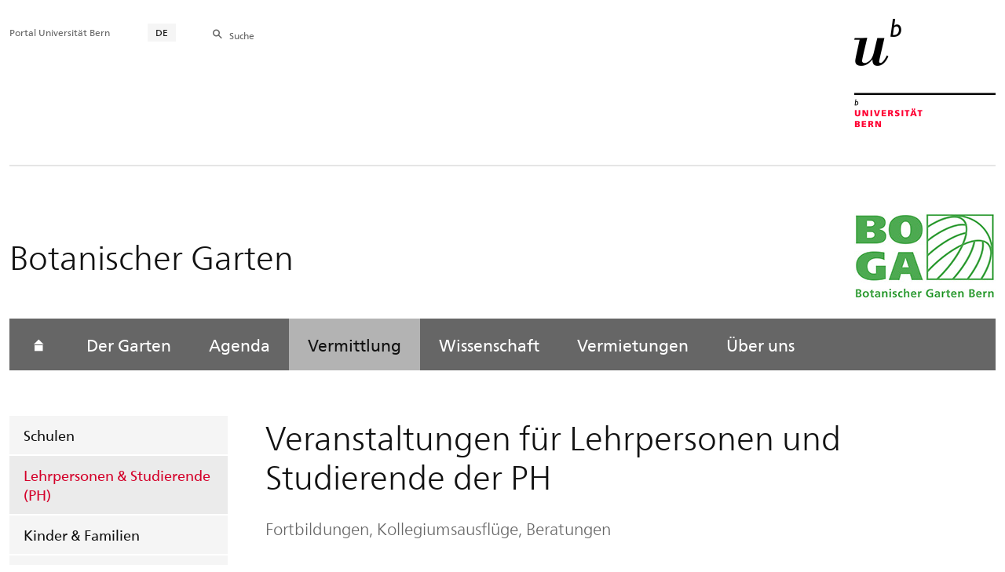

--- FILE ---
content_type: text/html; charset=utf-8
request_url: https://www.boga.unibe.ch/vermittlung/lehrpersonen__studierende_ph/index_ger.html
body_size: 26115
content:

	
	
		

		
<!doctype html>
<html xml:lang="de" lang="de" prefix="og: http://ogp.me/ns#" xmlns="http://www.w3.org/1999/xhtml">
<head>
	<base href="//www.boga.unibe.ch/vermittlung/lehrpersonen__studierende_ph/index_ger.html" />
	<meta charset="utf-8" />
	
					

    

    

    

    
        
        <title>Bildung und Vermittlung: Veranstaltungen für Lehrpersonen und Studierende der PH - Botanischer Garten</title>
        
        
        
    


				
	<meta name="viewport" content="width=device-width, initial-scale=1" />
	
					
    <meta http-equiv="content-type" content="text/html; charset=utf-8"/>
    <meta http-equiv="X-UA-Compatible" content="IE=edge"/>
    <meta name="twitter:card" content="summary_large_image" />
    <meta name="twitter:site" content="@unibern" />
    <meta name="DC.Title" content="Veranstaltungen für Lehrpersonen und Studierende der PH"/>
    <meta property="og:title" content="Veranstaltungen für Lehrpersonen und Studierende der PH"/>
    <meta name="DC.Title.Alt" content="Lehrpersonen &amp; Studierende (PH)" />
    <meta property="og:url" content="https://www.boga.unibe.ch/vermittlung/lehrpersonen__studierende_ph/index_ger.html" />
    <meta property="og:type" content="website" />
    
    
    <meta name="DC.Date" content="26.01.2018" />
    <meta name="DC.Format" content="text/html" />
    <meta name="DC.Language" content="ger" />
    <meta name="DC.Description" content="Fortbildungen, Kollegiumsausflüge, Beratungen" />
    <meta name="description" content="Fortbildungen, Kollegiumsausflüge, Beratungen" />
    <meta property="og:description" content="Fortbildungen, Kollegiumsausflüge, Beratungen" />

    <meta property="og:site_name" content="Botanischer Garten" />
    
    
    
    
     <meta name="category" content="inhalt" />
    <meta name="access" content="extern" />
    
         
         
         
         
         
         <meta name="breadcrumb" content="['Universität Bern', 'Portal', 'Microsites', 'Botanischer Garten', 'Bildung und Vermittlung', 'Veranstaltungen für Lehrpersonen und Studierende der PH']" />
       

				
	<link rel="stylesheet" href="/assets/css/main.min.css" />
	<link rel="stylesheet" media="all" href="https://www.boga.unibe.ch/unibe_theme_portal_2022/css/web.css" />
	<link rel="stylesheet" media="all" href="https://www.boga.unibe.ch/content/metaobj_manager/ZMSDataTable.datatables.min.css" />
	<script src="/assets/js/head.js"></script>
	<script>
		//**********
		//* $ZMI: Register functions to be executed on document.ready
		//*********
		ZMI = function() { this.readyFn = []};
		ZMI.prototype.registerReady = function(fn) {this.readyFn.push(fn)};
		ZMI.prototype.runReady = function() {while (this.readyFn.length > 0) this.readyFn.pop()()};
		$ZMI = new ZMI();
		//**********
		//* $: Register
		//*********
		if (typeof $ == "undefined") {
			$ = function(arg0, arg1) {
				if (typeof arg0 == "function") {
					$ZMI.registerReady(arg0);
				}
			}
		}
	</script>
	
			<script type="text/javascript">
			//<!-- etracker tracklet 5.0
				var et_pagename = "Microsites/Botanischer Garten/Bildung und Vermittlung/Veranstaltungen für Lehrpersonen und Studierende der PH";
				var et_url = "https://www.boga.unibe.ch/vermittlung/lehrpersonen__studierende_ph/index_ger.html";
				var et_areas = "Botanischer Garten/Bildung und Vermittlung";
				var et_domain = "www.boga.unibe.ch";
				var et_securecode = "0hsvsg";
			//-->
			</script>
			<script id="_etLoader" 
				type="text/javascript" charset="UTF-8" data-block-cookies="true" 
				data-secure-code="0hsvsg" 
				src="https://code.etracker.com/code/e.js" async>
			</script>
		
</head>

<body class="skin-color-gray microsite client-micro_boga ZMSFolder Microsite" id="e534317" data-mainnavsection="microsite">
	<div class="wrapper">
		<header>
			
					

<div class="container">
	<a href="https://www.unibe.ch/index_ger.html" title="Startseite Portal Universität Bern" ><img class="site-logo" src="/assets/media/image/logo_unibern@2x.png" alt="Universität Bern" /></a>
	
	<hr />

	
	<nav class="nav-skip">
		<ul>
			<li><a id="homelink" accesskey="0" href="https://www.boga.unibe.ch/index_ger.html" >Startseite</a></li>
			<li><a accesskey="1" href="#nav-main">Menu</a></li>
			<li><a accesskey="2" href="#content">Inhalt</a></li>
			<li><a accesskey="3" href="#address">Kontakt</a></li>
			<li><a accesskey="5" href="#site-search">Suche</a></li>
			<li><a accesskey="6" href="#nav-lang">Sprachwahl</a></li>
			<li><a accesskey="7" href="#nav-service">Wichtige Seiten</a></li>
		</ul>
	</nav>

	<hr />
</div>


				
			
					


				
		</header>

		
					
<div class="container-fluid">
	<div class="container">

		
		<div class="area-title-with-logo microsite-title">
			<h2 class="area-title">Botanischer Garten</h2>
			<img class="area-logo" data-attr="clientlogoalt" 				src="/unibe/portal/microsites/micro_boga/content/RGB_BOGALogo_Green_klein_ger.jpg" alt="Client Logo" />
		</div>

		
		<nav class="nav-sub nav-main-mobile">

			<div class="hidden-lg mobile-menu">
				<a href="#">Menu<span class="sr-only"> öffnen</span></a>
			</div>
			<div class="view-container">
				<div class="overall">
					<div class="top-info">
						<ul>
							<li class="menu-close"><a href="#">Menu<span class="sr-only"> schliessen</span></a></li>
							<li class="back-info"><a href="https://www.boga.unibe.ch/index_ger.html">BOGA</a></li>
							<li class="toplevel-info"><a href="https://www.boga.unibe.ch/vermittlung/index_ger.html">Vermittlung</a></li>
						</ul>
					</div>
					<div class="mega-pd">
<ul class="level-1">
	<li class="home"><a href="https://www.boga.unibe.ch/index_ger.html"><span>Startseite</span></a></li>
	<li><a href="https://www.boga.unibe.ch/der_garten/index_ger.html">Der Garten</a></li>
	<li><a href="https://www.boga.unibe.ch/agenda/index_ger.html">Agenda</a></li>
	<li class="open">
		<a href="https://www.boga.unibe.ch/vermittlung/index_ger.html" class="active open sub">Vermittlung</a>
		<div class="nav-left col-lg-3 flyout-2">
			<ul class="level-2 open">
	<li><a href="https://www.boga.unibe.ch/vermittlung/schulen/index_ger.html">Schulen</a></li>
	<li><a href="https://www.boga.unibe.ch/vermittlung/lehrpersonen__studierende_ph/index_ger.html" class="active current ">Lehrpersonen &amp; Studierende (PH)</a></li>
	<li><a href="https://www.boga.unibe.ch/vermittlung/kinder__familien/index_ger.html">Kinder &amp; Familien</a></li>
	<li><a href="https://www.boga.unibe.ch/vermittlung/citizen_science/index_ger.html">Citizen Science</a></li>
				</ul>
			</div></li>
	<li><a href="https://www.boga.unibe.ch/wissenschaft/index_ger.html">Wissenschaft</a></li>
	<li><a href="https://www.boga.unibe.ch/vermietungen/index_ger.html">Vermietungen</a></li>
	<li><a href="https://www.boga.unibe.ch/ueber_uns/index_ger.html">Über uns</a></li>
</ul></div>
				</div>
			</div>

			
			<div class="site-switch hidden-lg">
				<a href="https://www.boga.unibe.ch/index_ger.html">Portal<br /> UniBE</a>
			</div>

			
			
  
  
    <div class="site-search hidden-lg">
      <a href="#"><span class="hidden-xs hidden-sm">Suchen</span></a>
      <div class="site-search-flyout">
        <form id="site-search-mobile" method="get" action="https://www.suche.unibe.ch" data-opensearch_url="https://www.unibe.ch/suche/index_ger.html">
          <label for="form-site-search-mobile" class="sr-only">Suchen</label>
          <input id="form-site-search-mobile" type="text" name="eingabe" class="form-control" />
          <button class="btn">Suchen</button>
        </form>
      </div>
    </div>
  
  


		</nav>

		
		
			
    <script>
      $ZMI.registerReady(function() {
        var hostname = window.location.hostname;
        var referrer = document.referrer;
        var backbtn  = $(".back-button");
        var href= window.location.href;
        var stud_url_ger = 'studienprogramme';
        var stud_url_eng = 'study_programs';
        var stud_url_eng2 = 'degree_programs';
        var stud_lab_ger = 'Studienprogramme';
        var stud_lab_eng = 'Study programs';
        var stud_lab_eng2 = 'Degree Programs';
        var unibe_hosts = ['localhost','unibe.ch'];
        if (backbtn.length != 0) {
          if (referrer.indexOf(unibe_hosts[0])>0 ||referrer.indexOf(unibe_hosts[1])>0) {
            if (referrer.search(stud_url_ger + '/index_ger.html') > 0) {
              // Fall 2a: Besucher kommt von Unibe-Studienprogramme; kommt von Sprache 'ger'
              backbtn.attr('href',referrer);
              backbtn.text(stud_lab_ger);
            }
            else if (referrer.search(stud_url_eng + '/index_eng.html') > 0) {
              // Fall 2b: Besucher kommt von 'Study programs'
              backbtn.attr('href',referrer);
              backbtn.text(stud_lab_eng);
            }
            else if (referrer.search(stud_url_eng2 + '/index_eng.html') > 0) {
              // Fall 2b: Besucher kommt von 'Degree Programs'
              backbtn.attr('href',referrer);
              backbtn.text(stud_lab_eng2);
            }
            else if (referrer.search('index_ger.html') > 0 && href.indexOf(stud_url_ger) > 0) {
              // Fall 3a: kommt von Unibe mit Sprache 'ger', aber nicht von 'studienprogramme',
              //          befindet sich aktuell jedoch in 'studienprogramme'
              backbtn.attr('href', href.split(stud_url_ger)[0] + stud_url_ger +'/index_ger.html');
              backbtn.text(stud_lab_ger);
            }
            else if (referrer.search('index_eng.html') > 0 && href.indexOf(stud_url_eng) > 0) {
              // Fall 3b: kommt von Unibe mit Sprache 'eng', aber nicht von 'study_programs',
              //          befindet sich aktuell jedoch in 'study_programs'
              backbtn.attr('href', href.split(stud_url_eng)[0] + stud_url_eng +'/index_eng.html');
              backbtn.text(stud_lab_eng);
            }
          }
          else {
            if (href.search(stud_url_ger) > 0) {
              // Fall 1a: Besucher kommt ausserhalb von unibe.ch'; Studienprogramme 'ger' wurde besucht
              backbtn.attr('href', href.split(stud_url_ger)[0] + stud_url_ger +'/index_ger.html');
              backbtn.text(stud_lab_ger);
            }
            if (href.search(stud_url_eng) > 0) {
              // Fall 1b 'Besucher kommt ausserhalb von unibe.ch'; Studienprogramme 'eng' wurde besucht
              backbtn.attr('href', href.split(stud_url_eng)[0] + stud_url_eng +'/index_eng.html');
              backbtn.text(stud_lab_eng);
            }
          }
        }
      });
    </script>
  
		

	</div>
</div>

				
		
					
	
	

<section class="page-content">
	<main id="content" role="main">
		<div class="container-fluid">
			<div class="container">
				<div class="row skin-gutter-wide">
					<div class="col-lg-9 col-lg-offset-3 col-md-11 col-md-offset-1">
						<h1>Veranstaltungen für Lehrpersonen und Studierende der PH</h1>
						<p class="lead">Fortbildungen, Kollegiumsausflüge, Beratungen</p>
					</div>
				</div>

				
				
					
						
							
							<div class="row skin-gutter-wide zmsrow-ZMSTextarea">
								
									
										<div class="col-lg-3 col-lg-offset-0 col-lg-push-9 col-md-8 col-md-offset-2">
<aside class="contact-box skin-box-inline" itemscope="itemscope" itemtype="http://schema.org/Organization">
	<h2>Kontakt und Anmeldung</h2>
	<h3></h3>
	<address></address>
	
	
	
		<hr />
		

<div class="details">
  <h2>Claudia Huber</h2>
  
  <dl class="dl-horizontal no-margin-bottom">
    <dt>Telefon</dt>
    <dd itemprop="telephone"><a href="tel:+41316843705(direkt)" class="phone-number icon-telefon-before fas fa-telefon-before">+41 31 684 37 05 (direkt)</a></dd>
  </dl>
  
  <dl class="no-margin-bottom">
    <dt class="sr-only">E-Mail-Adresse</dt>
    <dd>
      <a href="javascript:void(location.href='mailto:'+String.fromCharCode(99,108,97,117,100,105,97,46,104,117,98,101,114,64,117,110,105,98,101,46,99,104))" itemprop="email">&#99;la&#x75;&#x64;&#x69;&#97;&#x2e;&#104;ub&#101;&#114;&#64;&#117;ni&#98;&#101;.&#x63;&#104;</a>
    </dd>
  </dl>
  
  
  <p>+41 31 684 49 45 (Zentrale)</p>
</div>


	
</aside>
</div>
									
									<div class="col-lg-6 col-lg-offset-0 col-md-11 col-md-offset-1">

<div id="e539804"><p>Vielleicht möchten Sie selber wieder einmal in den Genuss einer Führung durch unseren Garten kommen und das Nützliche gleich mit dem Schönen verbinden?</p>

<p>&hellip; Ihre botanischen Kenntnisse auffrischen und gleichzeitig Gartenästhetik bewundern?</p>

<p>&hellip; einen Besuch für die eigenen Klasse vorbereiten und gleichzeitig Erholung verspüren?</p>

<p>Nehmen Sie einfach mit uns Kontakt auf. Wir unterstützen Sie gerne.</p></div>

</div>
								
								
								
							</div>
						
						
						
					
						
							
							<div class="row skin-gutter-wide zmsrow-infobox">
								
								<div class="col-lg-8 col-lg-offset-3 col-md-10 col-md-offset-1">

  <article            class="hint-box noborderbottom" id="">
    <h3 class="title-main" id="e1657264">Führung für Lehrpersonen</h3>
    
    <h4 class="title-sub">Auf Schatzsuche im Botanischen Garten</h4>
    <p>Speziell für Lehrpersonen gibt es eine Führung durch die aktuelle Sonderausstellung "Botanischer Schatz - Die Rückkehr". In der aktuellen Sonderausstellung lernen Sie mehrere dieser Kostbarkeiten kennen,
zum Beispiel den Kreuzblättrigen Enzian. Erfahren Sie ausserdem, was der Botanische Garten der Universität Bern und seine Partnerorganisationen tun, um diese Schätze zu erhalten und ihre Rückkehr zu ermöglichen.</p>
    
  </article>
  

</div>
								
							</div>
						
						
						
					
						
							
							<div class="row skin-gutter-wide zmsrow-ZMSTextarea">
								
								<div class="col-lg-8 col-lg-offset-3 col-md-10 col-md-offset-1">

<div id="e1657266"><p><a data-id="{$uid:414525fa-7f0f-43f8-85f4-b87c3eadf841}" href="./auf_schatzsuche_im_botanischen_garten/index_ger.html">Mittwoch, 18. &amp; 25. Juni 2025, 17:00 - 18:00</a></p>

<p>&nbsp;</p></div>

</div>
								
							</div>
						
						
						
					
						
							
							<div class="row skin-gutter-wide zmsrow-ZMSGraphic">
								
								


<div>
	<div class="col-lg-offset-3 col-lg-8 col-md-10 col-md-offset-1 align-left" data-gridsize="MEDIUM">
		
			<figure style="min-height:0" class="PORTRAIT">
				
				
					<img class="img-responsive" src="/unibe/portal/microsites/micro_boga/content/e534276/e534317/e642977/LehrerInnen-600_ger.jpg" alt="" id="e642977" />
				
				
				
				
				<figcaption style="text-align:center">
					
					
				</figcaption>
			</figure>
		
	</div>


</div>




								
									
								
							</div>
						
						
						
					
				
			</div>
		</div>
		
	</main>
</section>




<section class="newscontainer_home" arial-label="News und Veranstaltungen" title="News und Veranstaltungen">
	
	
</section>


<div class="container service-footer-container">
	<div class="service-footer">
		<ul>
			<li><a href="#" class="icon-share no-border share-popover" data-original-title="" title="">Weiterempfehlen</a>
				<div id="popover-service-footer">
					<ul>
						<li><a href="https://www.facebook.com/sharer/sharer.php?u=https://www.boga.unibe.ch/vermittlung/lehrpersonen__studierende_ph" class="icon-facebook no-border" target="_blank">Facebook</a></li>
						<li><a href="mailto:?body=https://www.boga.unibe.ch/vermittlung/lehrpersonen__studierende_ph" class="icon-mail no-border">E-Mail</a></li>
						<li><a href="https://www.linkedin.com/shareArticle?mini=true&amp;url=https://www.boga.unibe.ch/vermittlung/lehrpersonen__studierende_ph" class="icon-share no-border no-border" target="_blank">LinkedIn</a></li>
					</ul>
					<a class="popover-close icon-close fas fa-close"></a>
				</div>
			</li>
			<li><a href="#" class="icon-print fas fa-print">Drucken</a></li>
		</ul>
	</div>
</div>



					
				

		
					
	<nav class="breadcrumb container-fluid">
		<div class="container">
			<h2>Sie sind hier</h2>
			<ul>
				
				<li><a href="https://www.boga.unibe.ch/index_ger.html">BOGA</a></li>
				
				
				<li><a href="https://www.boga.unibe.ch/vermittlung/index_ger.html">Vermittlung</a></li>
				
				
				
				<li>Lehrpersonen & Studierende (PH)</li>
				
			</ul>
		</div>
	</nav>

				
		
					
	




				
		
					

    
    <a href="#" class="back-to-top off"><span class="sr-only">Oben</span></a>
    
    <footer class="footer">

        <h2 class="sr-only">Weitere Informationen über diesen Webauftritt</h2>
        <div class="container-fluid footer__main accent">

            
            <div id="nav-service" class="footer-nav-search container">

                <nav class="nav-service">
                  <ul>
                    <li><a href="https://www.unibe.ch/index_ger.html">Portal Universität Bern</a></li>
                  </ul>
                </nav>

                

                
                <nav id="nav-lang" class="nav-lang">
                    <h3 class="hidden-lg">Sprachwahl</h3>
                    <ul>
                       
                        <li>
                          <a href="https://www.boga.unibe.ch/vermittlung/lehrpersonen__studierende_ph/index_ger.html" class="active">DE</a>
                        </li>
                        
                        
                        
                        
                        
                        
                       
                        
                        
                        
                        
                        
                        
                        
                       
                    </ul>
                </nav>

                
                
                  <form id="site-search" class="site-search form-inline" method="get" action="https://www.suche.unibe.ch" data-opensearch_url="https://www.unibe.ch/suche/index_ger.html">
                    <h3 class="sr-only">Site-Suche</h3>
                    <label for="form-site-search">Suche</label> <input id="form-site-search" type="text" name="eingabe" class="form-control" />
                    <button class="btn">Suchen</button>
                  </form>
                
                

            </div><!-- #nav-service end -->

            <!-- Claim -->
            <div class="container">
                <div class="footer__claim row col-xs-12">
                    <div class="footer__logo--unibern">
                        <img src="/assets/media/image/logo-uni-bern.svg" alt="Universität Bern" />
                    </div>
                    <div class="footer__logo--claim">
                        <a href="https://www.unibe.ch/universitaet/portraet/vision/index_ger.html">
                            <img src="/assets/media/image/unibe-claim_ger.svg" alt="/universitaet/portraet/vision/index_ger.html" />
                        </a>
                    </div>
                </div>
            </div>

            <!-- Copyright, Legals und Adresse -->
            <div class="container">
                <div class="row col-xs-12">
                    <h3 class="sr-only">Rechtliches und Impressum</h3>
                    <ul class="footer__legal reset-list">
                        <li id="address" itemscope="itemscope" itemtype="https://schema.org/Organization" >© 2026
                            <address itemprop="address" itemscope="itemscope" itemtype="https://schema.org/PostalAddress" >
                                <span itemprop="name">Universität Bern</span>,
                                <span itemprop="streetAddress">Hochschulstrasse 6</span>,
                                <span itemprop="addressCountry">CH</span>
                                <span itemprop="postalCode">3012</span>
                                <span itemprop="addressLocality">Bern</span>
                            </address>
                        </li>
                        <li><a href="https://www.unibe.ch/rechtliche_hinweise/index_ger.html">Rechtliche Hinweise</a></li>
                        <li><a href="https://www.unibe.ch/impressum/index_ger.html">Impressum</a></li>
                    </ul>
                </div>
            </div>
        </div>

        <!-- Partner -->
        <div class="footer__partner container-fluid">
            <div class="container">
                <div class="row col-xs-8 col-sm-6 col-md-4">
                    <h3 class="sr-only">Unsere Partner</h3>
                    <div class="footer__partner-logos">
                        <a href="https://www.swissuniversities.ch/" target="_blank">
                          <img src="/assets/media/image/logo-swissuniversities.svg" alt="Swiss University" class="footer-logo-swissuniversity" />
                        </a>
                        <a href="https://www.unibe.ch/universitaet/portraet/selbstverstaendnis/qualitaet/institutionelle_akkreditierung/index_ger.html">
                          <img src="/assets/media/image/logo-sakkr.svg" alt="Akkreditierung" />
                        </a>
                    </div>
                </div>
            </div>
        </div>
    </footer>


				
	</div>
	
					



<script>
// Rev 11.02.2016
var unibe_settings = {
	"de": {
		"defaultURL": {
			"portal": "https://www.unibe.ch/index_ger.html",
			"subsite": "https://www.unibe.ch/fakultaeteninstitute/index_ger.html"
		},
		"navPortalAjaxURL": "/unibe/content/nav_portal_ger.html",
		"navUniinternAjaxURL": "/unibe/content/nav_uniintern_ger.html",
		"facultySearchAjaxURL": "ajax/suchtreffer_fakultaeten.html",
		"ajaxSuffix": "_ger.html"
	},
	"en": {
		"defaultURL": {
			"portal": "https://www.unibe.ch/index_eng.html",
			"subsite": "https://www.unibe.ch/facultiesinstitutes/index_eng.html"
		},
		"navPortalAjaxURL": "/unibe/content/nav_portal_eng.html",
		"navUniinternAjaxURL": "/unibe/content/nav_uniintern_eng.html",
		"facultySearchAjaxURL": "ajax/suchtreffer_fakultaeten_eng.html",
		"ajaxSuffix": "_eng.html"
	},
	"fr": {
		"defaultURL": {
			"portal": "https://www.unibe.ch/index_fra.html",
			"subsite": "https://www.unibe.ch/facultesinstituts/index_fra.html"
		},
		"navPortalAjaxURL": "/unibe/content/nav_portal_fra.html",
		"navUniinternAjaxURL": "/unibe/content/nav_uniintern_fra.html",
		"facultySearchAjaxURL": "ajax/suchtreffer_fakultaeten_fra.html",
		"ajaxSuffix": "_fra.html"
	},
	"it": {
		"defaultURL": {
			"portal": "https://www.unibe.ch/index_ita.html",
			"subsite": "https://www.unibe.ch/fakultaeteninstitute/index_ita.html"
		},
		"navPortalAjaxURL": "/unibe/content/nav_portal_ita.html",
		"navUniinternAjaxURL": "/unibe/content/nav_uniintern_ita.html",
		"facultySearchAjaxURL": "ajax/suchtreffer_fakultaeten_ita.html",
		"ajaxSuffix": "_ita.html"
	},
	"es": {
		"defaultURL": {
			"portal": "https://www.unibe.ch/index_spa.html",
			"subsite": "https://www.unibe.ch/index_spa.html"
		},
		"navPortalAjaxURL": "/unibe/content/nav_portal_ger.html",
		"navUniinternAjaxURL": "/unibe/content/nav_uniintern_ger.html",
		"facultySearchAjaxURL": "ajax/suchtreffer_fakultaeten_ger.html",
		"ajaxSuffix": "_ger.html"
	},
	"ca": {
		"defaultURL": {
			"portal": "https://www.unibe.ch/index_ger.html",
			"subsite": "https://www.unibe.ch/fakultaeteninstitute/index_ger.html"
		},
		"navPortalAjaxURL": "/unibe/content/nav_portal_ger.html",
		"navUniinternAjaxURL": "/unibe/content/nav_uniintern_ger.html",
		"facultySearchAjaxURL": "ajax/suchtreffer_fakultaeten_ger.html",
		"ajaxSuffix": "_ger.html"
	},
	"uk": {
		"defaultURL": {
			"portal": "https://www.unibe.ch/index_ger.html",
			"subsite": "https://www.unibe.ch/fakultaeteninstitute/index_ger.html"
		},
		"navPortalAjaxURL": "/unibe/content/nav_portal_ger.html",
		"navUniinternAjaxURL": "/unibe/content/nav_uniintern_ger.html",
		"facultySearchAjaxURL": "ajax/suchtreffer_fakultaeten_ger.html",
		"ajaxSuffix": "_ger.html"
	}
}
</script>



<script src="/assets/js/legacy/scripts.min.js"></script>
<script defer src="/assets/js/vendors/photoswipe/photoswipe.min.js"></script>
<script defer src="/assets/js/vendors/photoswipe/photoswipe-ui-default.min.js"></script>
<script src="/assets/js/main.min.js"></script>
<script src="/assets/js/legacy/vendor/jquery_unibe.ui.js"></script>



<script src="https://www.boga.unibe.ch/content/metaobj_manager/ZMSDataTable.papaparse.min.js"></script>
<script src="https://www.boga.unibe.ch/content/metaobj_manager/ZMSDataTable.datatables.min.js"></script>
<script src="https://www.boga.unibe.ch/content/metaobj_manager/ZMSDataTable.alphabetsearch.min.js"></script>

<script>
//<!--
	$(function() {
		// +++++++++++++++++++++++++++++++++++++++++++++++++++++++++++++++++++++++++++++
		// IMPORTANT: SET OPEN_SEARCH URL
		// +++++++++++++++++++++++++++++++++++++++++++++++++++++++++++++++++++++++++++++
		const opensearch_url = $('#site-search').data('opensearch_url') || '/unibe/portal/content/suche';
		$('#site-search, #site-search-mobile').attr('action', opensearch_url);

		// Init autocomplete
		$('#form-site-search, #form-site-search-mobile').attr('name','q');
		$('#form-site-search, #form-site-search-mobile').attr('autocomplete','off');

		const sourceFn = (request, response) => {
				$.ajax({
					url: './opensearch_suggest',
					type: 'GET',
					dataType: "json",
					data: {'q': request.term},
					success: (data) => {
						response(data)
					}
				});
			};
		const minLength = 3;

		$('#form-site-search').autocomplete({
			source: sourceFn,
			minLength,
			position: { my: "right top", at: "right bottom", within: $('#form-site-search') }
		});
		
		$('#form-site-search-mobile').autocomplete({
			source: sourceFn,
			minLength,
			position: { my: "right bottom", at: "right top", within: $('#form-site-search-mobile') },
			appendTo: $('#form-site-search-mobile').closest('.nav-main-mobile')
		})
	});
//-->
</script>
<script type="text/javascript">
//<!--
	function Tastendruck (e) {
		evt = e || window.event;
		if ((evt.keyCode==46 && document.site-search.form-site-search.value.length==0)||(evt.keyCode==8 && document.site-search.form-site-search.value.length==0)) {
			$("#site-search").submit();
		}
	}
//-->
</script>


				
	<script src="/++resource++zms_/zmi.core.js"></script>
</body>
</html>


			
			
		
	

	

